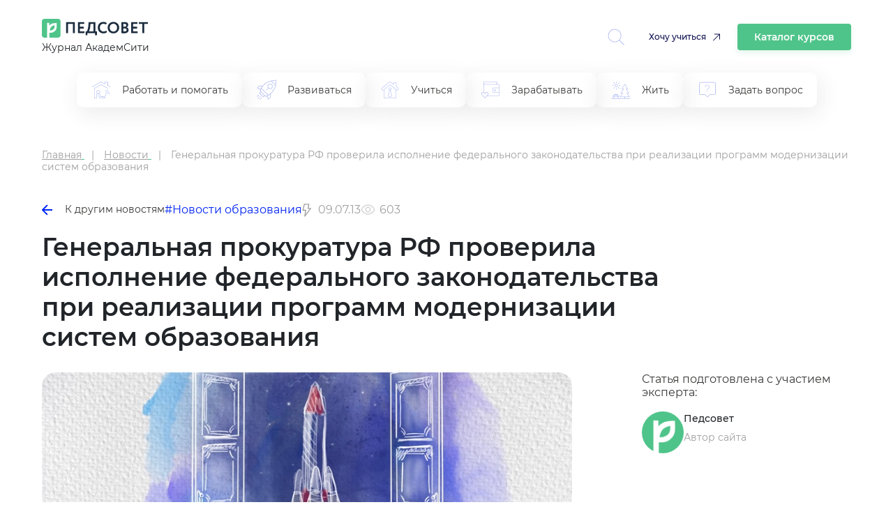

--- FILE ---
content_type: image/svg+xml
request_url: https://pedsovet.org/images/logos/academcity-logo.svg
body_size: 22041
content:
<svg width="64" height="55" viewBox="0 0 64 55" fill="none" xmlns="http://www.w3.org/2000/svg" xmlns:xlink="http://www.w3.org/1999/xlink">
<circle cx="27" cy="27" r="27" fill="#8BE7DD" fill-opacity="0.39"/>
<rect x="22" y="22" width="42" height="33" fill="url(#pattern0_10_136)"/>
<defs>
<pattern id="pattern0_10_136" patternContentUnits="objectBoundingBox" width="1" height="1">
<use xlink:href="#image0_10_136" transform="matrix(0.00485009 0 0 0.00617284 0.00308642 0)"/>
</pattern>
<image id="image0_10_136" width="200" height="162" xlink:href="[data-uri]"/>
</defs>
</svg>
